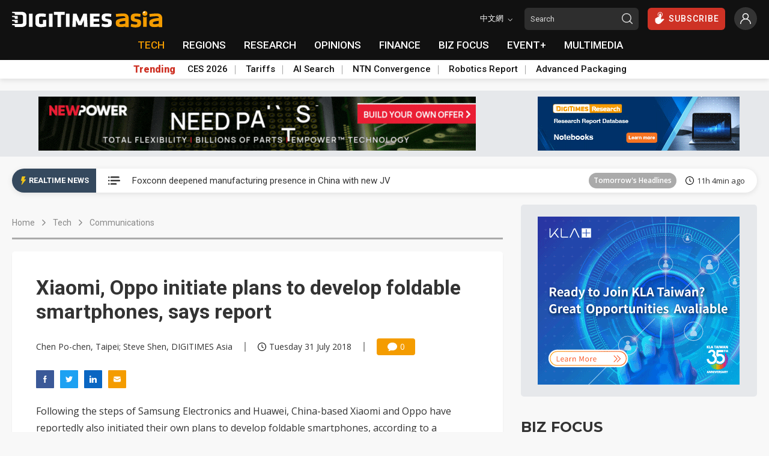

--- FILE ---
content_type: text/css
request_url: https://www.digitimes.com/script/site.v1.css?cb=3&v=2023080701
body_size: 8179
content:
@charset "UTF-8";
/*style css*/
:root {
  --frame-shadow: 0 3px 2px rgba(0, 0, 0, 0.1);
  --photo-shadow: 0 3px 6px rgba(0,0,0,.16);
  --border-radius: 5px;
}

body, html {
  height: 100%;
}

body {
  margin: 0px;
  font-family: "Roboto", sans-serif;
  font-weight: 400;
  background: #f8f8f8;
  color: #333333;
  padding-top: 50px;
  /**03/11/21 Update for overwrite boostrap*/
  line-height: inherit;
}
@media screen and (min-width: 992px) {
  body {
    padding-top: 0px;
  }
  body.ontop {
    margin-top: 50px;
  }
}
body.m-menu-noscroll {
  overflow: hidden;
}
@media screen and (min-width: 768px) {
  body.m-menu-noscroll {
    overflow: auto;
  }
}

a {
  text-decoration: none;
  color: #333333;
}
a.underline {
  text-decoration: underline;
}
a.underline:hover {
  text-decoration: underline;
}
a:hover {
  /**03/11/21 Update for overwrite boostrap*/
  color: inherit;
  text-decoration: none;
}

label {
  /**03/11/21 Update for overwrite boostrap*/
  margin-bottom: 0px;
}

ul {
  list-style: none;
  padding: 0px;
  margin: 0px;
}

menu {
  list-style: none;
  padding: 0px;
  margin: 0px;
}

button {
  padding: 0px;
}

.my-menu {
  position: relative;
  cursor: pointer;
  min-height: 25px;
}
.my-menu .text {
  font-family: "Open Sans", sans-serif;
  font-weight: 400;
  font-size: 13px;
  display: flex;
  align-items: center;
  position: relative;
  padding-right: 15px;
  white-space: nowrap;
}
.my-menu .text:after {
  content: "⌵";
  font-size: 14px;
  position: absolute;
  right: 0px;
  top: 50%;
  transform: translateY(calc(-50% - 1.5px));
}
.my-menu .menu-frame {
  display: none;
  position: absolute;
  z-index: 11;
  left: 0px;
  top: 100%;
  background-color: #ffffff;
  min-width: 112px;
  overflow: auto;
  -webkit-overflow-scrolling: touch;
  max-height: 300px;
  border-radius: 4px;
  box-shadow: 0 2px 4px -1px rgba(0, 0, 0, 0.2), 0 4px 5px 0 rgba(0, 0, 0, 0.14), 0 1px 10px 0 rgba(0, 0, 0, 0.12);
  padding: 5px 0px;
}
.my-menu .menu-frame .menu-item {
  -webkit-user-select: none;
          user-select: none;
  cursor: pointer;
  white-space: nowrap;
  overflow: hidden;
  height: 36px;
  line-height: 36px;
  color: rgba(0, 0, 0, 0.87);
  padding: 0 16px;
  font-family: "Open Sans", sans-serif;
  font-size: 14px;
  font-weight: 400;
}
.my-menu .menu-frame .menu-item a {
  display: inline-block;
  width: 100%;
}
.my-menu .menu-frame .menu-item:hover {
  background-color: #f0f0f0;
}

.download_btn {
   position:fixed;
   bottom:70px;
   right:20px;
   width:100px;
   margin:10px;
}
@media screen and (max-width: 500px) {
   .download_btn {
      width:80px;
   }
}

.my-container {
  max-width: 500px;
  width: 100%;
  margin-right: auto;
  margin-left: auto;
  position: relative;
  padding: 0px 20px;
}
@media screen and (min-width: 768px) {
  .my-container {
    max-width: 1280px;
  }
}

.col-left {
  flex: 0 0 100%;
  max-width: 100%;
}
@media screen and (min-width: 992px) {
  .col-left {
    flex: 0 0 calc(100% - 366px);
    max-width: calc(100% - 366px);
  }
}

.col-right {
  flex: 0 0 100%;
  max-width: 100%;
}
@media screen and (min-width: 992px) {
  .col-right {
    flex: 0 0 366px;
    max-width: 366px;
  }
}
.subject-title {
  width: 100%;
  height: 50px;
  margin-top: 25px;
  margin-bottom: 20px;
  position: relative;
  box-sizing: content-box;
  display: flex;
  align-items: center;
  justify-content: space-between;
}
.subject-title:before {
  content: "";
  width: 100%;
  height: 3px;
  background-color: #aaaaaa;
  position: absolute;
  bottom: 0px;
  left: 0px;
  border-radius: 10px;
}
.subject-title .text {
  position: relative;
  font-family: "Montserrat", sans-serif;
  font-weight: 700;
  font-size: 20px;
  display: inline-flex;
  align-items: center;
  height: 100%;
  transition: color 0.1s ease-in-out;
  cursor: default;
}
.subject-title .text:before {
  content: "";
  width: 100%;
  height: 3px;
  background-color: #F49C00;
  position: absolute;
  bottom: 0px;
  left: 0px;
  border-radius: 10px;
}
.subject-title .text.small {
  font-size: 18px;
}
.subject-title .text[href]:hover {
  cursor: pointer;
  color: #F49C00;
}
.subject-title .text.border-grey {
  border-bottom: 3px solid #555;
}
@media screen and (min-width: 768px) {
  .subject-title .text {
    font-size: 22px;
  }
}
@media screen and (min-width: 992px) {
  .subject-title .text {
    font-size: 24px;
  }
}

.breadcrumbs {
  display: flex;
  align-items: center;
  height: 50px;
  padding: 10px 0px;
  margin-top: 25px;
}
.breadcrumbs.dash {
  height: 53px;
  margin-bottom: 20px;
  border-bottom: 3px solid #aaa;
}
.breadcrumbs .link {
  font-size: 14px;
  color: #888888;
  transition: color 0.3s ease-in-out;
}
.breadcrumbs .link:hover {
  color: #333333;
}
.breadcrumbs .link.current {
  pointer-events: none;
}
.breadcrumbs .icon {
  width: 10px;
  height: 10px;
  margin: 0px 10px;
}

.label {
  font-family: "Open Sans", sans-serif;
  font-weight: 600;
  background-color: #F49C00;
  font-size: 12px;
  color: #ffffff;
  padding: 3px 8px;
  border-radius: 3px;
  display: inline-block;
  white-space: nowrap;
  box-sizing: content-box;
}
.label.grey {
  background-color: #aaaaaa;
}

.date {
  font-family: "Open Sans", sans-serif;
  font-weight: 400;
  font-size: 14px;
  white-space: nowrap;
  display: flex;
  align-items: center;
}
.date .icon {
  width: 14px;
  height: 14px;
  margin-right: 5px;
}

.square-ad {
  margin-top: 20px;
  text-align: center;
  background-color: #E6E8EB;
  padding: 20px 0px;
  border-radius: var(--border-radius);
}

.my-checkbox {
  display: inline-flex;
  align-items: center;
  position: relative;
  cursor: pointer;
  padding-left: 28px;
  height: 18px;
  -webkit-user-select: none;
  user-select: none;
}
.my-checkbox input {
  opacity: 0;
  width: 0;
  height: 0;
}
.my-checkbox input:checked ~ .checkmark:before {
  background-color: #F49C00;
  background-image: url("data:image/svg+xml,%3Csvg xmlns='http://www.w3.org/2000/svg' viewBox='0 0 405.272 405.272' fill='white'%3E%3Cpath d='M393.401 124.425L179.603 338.208c-15.832 15.835-41.514 15.835-57.361 0L11.878 227.836c-15.838-15.835-15.838-41.52 0-57.358 15.841-15.841 41.521-15.841 57.355-.006l81.698 81.699L336.037 67.064c15.841-15.841 41.523-15.829 57.358 0 15.835 15.838 15.835 41.514.006 57.361z'%3E%3C/path%3E%3C/svg%3E");
  background-repeat: no-repeat;
  background-size: 12px 12px;
  background-position: center;
}
.my-checkbox .checkmark:before {
  content: "";
  position: absolute;
  left: 0px;
  top: 0px;
  display: inline-flex;
  align-items: center;
  justify-content: center;
  width: 18px;
  height: 18px;
  font-size: 14px;
  color: #ffffff;
  border-radius: 3px;
  background-color: #dddddd;
}
.my-checkbox .checkmark:hover:before {
  background-color: #cccccc;
}

.my-input {
  position: relative;
  height: 45px;
}
.my-input .icon {
  position: absolute;
  left: 0px;
  bottom: 8px;
  width: 16px;
  height: 16px;
  margin-right: 5px;
}
.my-input .icon + input {
  margin-left: 25px;
}
.my-input .icon ~ .input-label {
  left: 25px;
}
.my-input .input-label {
  z-index: 1;
  position: absolute;
  left: 0px;
  top: calc(100% - 22px - 6px);
  font-size: 16px;
  color: #888;
  display: inline-flex;
  align-items: center;
}
.my-input input {
  z-index: 2;
  position: absolute;
  width: 100%;
  margin-bottom: 4px;
  bottom: 0;
  left: 0px;
  color: #333333;
  border: none;
  outline: none;
  transition: border 0.1s;
  background-color: transparent;
}
.my-input input.hasDefault + .input-label {
  animation-name: small;
  animation-duration: 0s;
  animation-fill-mode: forwards;
  animation-timing-function: cubic-bezier(0.25, 0.8, 0.25, 1);
  transform-origin: 0px 0px;
}
.my-input input.hasvalue + .input-label {
  animation-name: small;
  animation-duration: 0.3s;
  animation-fill-mode: forwards;
  animation-timing-function: cubic-bezier(0.25, 0.8, 0.25, 1);
  transform-origin: 0px 0px;
}
.my-input input.novalue + .input-label {
  animation-name: large;
  animation-duration: 0.3s;
  animation-fill-mode: forwards;
  animation-timing-function: cubic-bezier(0.25, 0.8, 0.25, 1);
  transform-origin: 0px 0px;
}
.my-input input:focus + .input-label {
  animation-name: small;
  animation-duration: 0.3s;
  animation-fill-mode: forwards;
  animation-timing-function: cubic-bezier(0.25, 0.8, 0.25, 1);
  transform-origin: 0px 0px;
}
.my-input input:focus::placeholder {
  color: #888888;
}
.my-input input::placeholder {
  color: transparent;
}
.my-input input:-ms-input-placeholder {
  color: transparent;
}
.my-input input:-webkit-autofill {
  -webkit-box-shadow: 0 0 0 30px white inset !important;
}
.my-input:before {
  content: "";
  position: absolute;
  width: 100%;
  height: 1px;
  background: #c8c8c8;
  bottom: 0px;
}
.my-input:after {
  content: "";
  position: absolute;
  width: 50%;
  height: 2px;
  left: 50%;
  transform: translateX(-50%);
  background: transparent;
  transition: width 0.3s cubic-bezier(0.25, 0.8, 0.25, 1);
  bottom: -1px;
}
.my-input.focus:after {
  background: #F49C00;
  width: 100%;
}
@keyframes small {
  to {
    transform: scale(0.75);
    top: 0px;
    color: #F49C00;
  }
}
@keyframes large {
  from {
    transform: scale(0.75);
    top: 0px;
    color: #F49C00;
  }
  to {
    transform: scale(1);
    top: calc(100% - 22px - 6px);
    color: #888888;
  }
}

.my-button {
  font-family: "Open Sans", sans-serif;
  font-weight: 600;
  color: rgba(0, 0, 0, 0.87);
  background-color: #fff;
  box-sizing: border-box;
  position: relative;
  -webkit-user-select: none;
          user-select: none;
  cursor: pointer;
  outline: none;
  border: none;
  -webkit-tap-highlight-color: transparent;
  display: inline-flex;
  align-items: center;
  justify-content: center;
  white-space: nowrap;
  text-decoration: none;
  vertical-align: baseline;
  text-align: center;
  margin: 0;
  min-width: 64px;
  height: 36px;
  padding: 0 16px;
  border-radius: 4px;
  transform: translate3d(0, 0, 0);
  transition: background 400ms cubic-bezier(0.25, 0.8, 0.25, 1), box-shadow 280ms cubic-bezier(0.4, 0, 0.2, 1);
  box-shadow: 0 3px 1px -2px rgba(0, 0, 0, 0.2), 0 2px 2px 0 rgba(0, 0, 0, 0.14), 0 1px 5px 0 rgba(0, 0, 0, 0.12);
}
.my-button:active {
  outline: none;
  box-shadow: 0 5px 5px -3px rgba(0, 0, 0, 0.2), 0 8px 10px 1px rgba(0, 0, 0, 0.14), 0 3px 14px 2px rgba(0, 0, 0, 0.12);
}
.my-button:focus {
  outline: none;
}
.my-button.round {
  border-radius: 100px;
}
.my-button.black {
  background-color: #222;
  color: #ffffff;
}
.my-button.digi-color {
  background-color: #F49C00;
  color: #ffffff;
}

.mt-0 {
  margin-top: 0px;
}

.mt-15 {
  margin-top: 15px;
}

::selection {
  background: #F49C00;
  color: #ffffff;
}

/*news-layout css*/
/** 
	* .topic-frame
	* 03/12/21 Update 
	* add class name => class-1
**/
.topic-frame {
  box-shadow: var(--photo-shadow);
  background-repeat: no-repeat;
  background-size: 100%;
  background-position: center;
  height: 0px;
  width: 100%;
  padding-bottom: 66.66%;
  display: flex;
  justify-content: center;
  position: relative;
  transition: background-size 800ms cubic-bezier(0.25, 0.8, 0.25, 1);
  border-radius: var(--border-radius);
}
.topic-frame:after {
  position: absolute;
  background: rgba(0, 0, 0, 0.5);
  content: "";
  height: 100%;
  top: 0;
  left: 0;
  width: 100%;
  z-index: 1;
  border-radius: var(--border-radius);
}
.topic-frame.mb-20 {
  margin-bottom: 20px;
}
.topic-frame.mb-30 {
  margin-bottom: 30px;
}
.topic-frame:hover {
  background-size: 110%;
}
.topic-frame.class-1:after {
  position: absolute;
  background: rgba(0, 0, 0, 0.45);
  content: "";
  height: 100%;
  top: 0;
  left: 0;
  width: 100%;
  z-index: 1;
  border-radius: var(--border-radius);
}
.topic-frame.class-1 .title {
  font-size: 16px;
  color: inherit;
  background-color: #ffffff;
  border-radius: 3px;
  padding: 4px 8px;
}
.topic-frame .title {
  position: absolute;
  top: 50%;
  transform: translateY(-50%);
  z-index: 2;
  font-size: 18px;
  line-height: 1.4;
  text-align: center;
  font-weight: 500;
  color: #ffffff;
  overflow: hidden;
  text-overflow: ellipsis;
  display: -webkit-inline-box;
  -webkit-line-clamp: 3;
  -webkit-box-orient: vertical;
  transition: color 400ms cubic-bezier(0.25, 0.8, 0.25, 1);
  word-wrap: break-word;
  max-width: calc(100% - 40px);
}
.topic-frame .title:hover {
  color: #F49C00;
}

.text-news {
  display: block;
  box-shadow: var(--frame-shadow);
  width: 100%;
  background-color: #ffffff;
  border-radius: var(--border-radius);
  padding: 15px;
  transition: box-shadow 200ms cubic-bezier(0.25, 0.8, 0.25, 1);
  margin-bottom: 20px;
}
.text-news:hover {
  box-shadow: var(--photo-shadow);
}
.text-news .title {
  width: 100%;
  font-size: 17px;
  line-height: 1.4;
  font-weight: 500;
  display: block;
}
.text-news .title:hover {
  color: #e59200;
}
.text-news .date {
  margin-top: 10px;
}

.more-news {
  width: 100%;
  background-color: #ffffff;
  padding: 15px;
  border-radius: var(--border-radius);
  box-shadow: var(--frame-shadow);
  margin-bottom: 25px;
}
.more-news .top {
  display: flex;
  justify-content: space-between;
  height: 90px;
}
@media screen and (min-width: 768px) {
  .more-news .top {
    height: 110px;
  }
}
.more-news .top .photo {
  display: block;
  width: 70px;
  min-width: 70px;
  height: 70px;
  border-radius: var(--border-radius);
  background-repeat: no-repeat;
  background-size: cover;
  background-position: center;
}
@media screen and (min-width: 768px) {
  .more-news .top .photo {
    width: 100px;
    min-width: 100px;
    height: 100px;
  }
}
.more-news .top .wrapper {
  width: 100%;
  padding-right: 15px;
  height: 100%;
  position: relative;
}
.more-news .top .title {
  margin-top: 5px;
  width: 100%;
  font-size: 16px;
  line-height: 1.4;
  font-weight: 600;
  overflow: hidden;
  text-overflow: ellipsis;
  display: -webkit-box;
  -webkit-line-clamp: 2;
  -webkit-box-orient: vertical;
}
@media screen and (min-width: 768px) {
  .more-news .top .title {
    font-size: 18px;
  }
}
.more-news .top .title:hover {
  color: #F49C00;
}
.more-news .top .date {
  margin-top: 10px;
}
.more-news .abstract {
  font-size: 14px;
  font-family: "Open Sans", sans-serif;
  font-weight: 400;
  margin-top: 15px;
  line-height: 1.4;
  color: #666666;
  overflow: hidden;
  text-overflow: ellipsis;
  display: -webkit-box;
  -webkit-line-clamp: 2;
  -webkit-box-orient: vertical;
}
@media screen and (min-width: 768px) {
  .more-news .abstract {
    font-size: 16px;
  }
}

.range-news {
  box-shadow: var(--frame-shadow);
  width: 100%;
  background-color: #ffffff;
  border-radius: var(--border-radius);
  padding: 20px;
}
.range-news ul {
  counter-reset: number;
}
.range-news ul .item {
  display: flex;
  align-items: flex-start;
  margin-bottom: 15px;
}
.range-news ul .item .link {
  display: inline-block;
  font-size: 16px;
  line-height: 1.4;
  margin-top: -1px;
}
.range-news ul .item::before {
  counter-increment: number;
  content: counter(number);
  background-color: #222222;
  color: #ffffff;
  border-radius: 100%;
  display: inline-flex;
  justify-content: center;
  min-width: 20px;
  width: 20px;
  height: 20px;
  font-size: 14px;
  line-height: 21px;
  margin-right: 10px;
}
.range-news ul .item:last-child {
  margin-bottom: 0px;
}
.range-news ul .item:hover .link {
  color: #F49C00;
}
.range-news ul .item:hover::before {
  background-color: #F49C00;
}

/**
	* .related-news-frame
	* 03/12/21
	* Add
*/
.related-news-frame .list {
  border-bottom: 1px solid #e8e8e8;
  padding-top: 15px;
  padding-bottom: 15px;
}
.related-news-frame .list:first-child {
  padding-top: 0px;
}
.related-news-frame .list:last-child {
  border-bottom: none;
  padding-bottom: 0px;
}
.related-news-frame .list .title {
  display: block;
  width: 100%;
  font-size: 17px;
  line-height: 1.4;
  font-weight: 500;
}
.related-news-frame .list .title:hover {
  color: #e59200;
}
.related-news-frame .list .bottom {
  display: flex;
  align-items: center;
  margin-top: 10px;
}
.related-news-frame .list .bottom .label {
  margin-right: 15px;
}

.display-1 {
  margin-top: 20px;
  background-color: #ffffff;
  border-radius: var(--border-radius);
  box-shadow: var(--frame-shadow);
}
.display-1 .main-photo {
  background-repeat: no-repeat;
  background-size: 100%;
  background-position: center;
  width: 100%;
  height: 0;
  padding-bottom: 66.66%;
  display: block;
  border-top-right-radius: var(--border-radius);
  border-top-left-radius: var(--border-radius);
  position: relative;
  transition: background-size 800ms cubic-bezier(0.25, 0.8, 0.25, 1);
}
.display-1 .main-photo:after {
  position: absolute;
  background-image: linear-gradient(transparent, #111), linear-gradient(transparent, #111);
  content: "";
  height: 70%;
  bottom: 0;
  left: 0;
  right: 0;
  width: 100%;
  z-index: 1;
  opacity: 0.8;
}
.display-1 .main-photo:hover {
  background-size: 105%;
}
.display-1 .main-photo .title-frame {
  padding: 0px 20px;
  position: absolute;
  z-index: 2;
  bottom: 20px;
}
@media screen and (min-width: 992px) {
  .display-1 .main-photo .title-frame {
    bottom: 30px;
  }
}
.display-1 .main-photo .title-frame .date {
  color: #ffffff;
  margin-bottom: 8px;
  margin-top: 12px;
}
.display-1 .main-photo .title-frame .title {
  font-size: 20px;
  font-weight: 500;
  line-height: 1.4;
  color: #ffffff;
  overflow: hidden;
  text-overflow: ellipsis;
  display: -webkit-box;
  -webkit-line-clamp: 2;
  -webkit-box-orient: vertical;
}
@media screen and (min-width: 992px) {
  .display-1 .main-photo .title-frame .title {
    font-size: 24px;
  }
}
.display-1 .main-photo .title-frame .title:hover {
  color: #F49C00;
}
.display-1 .related-frame {
  padding: 0px 20px;
}
.display-1 .related-frame .item-frame {
  display: block;
  width: 100%;
  padding: 20px 0px;
  border-bottom: 1px solid #e8e8e8;
}
.display-1 .related-frame .item-frame:last-child {
  border-bottom: none;
}
.display-1 .related-frame .item-frame:hover .title {
  color: #F49C00;
}
.display-1 .related-frame .item-frame .title {
  width: 100%;
  font-size: 17px;
  font-weight: 500;
  line-height: 1.4;
  margin-top: 10px;
  display: block;
}

.display-2 .main-photo {
  box-shadow: var(--photo-shadow);
  background-repeat: no-repeat;
  background-size: auto 100%;
  background-position: center;
  height: 0px;
  padding-bottom: 66.66%;
  display: block;
  border-radius: var(--border-radius);
  position: relative;
  margin-bottom: 20px;
  transition: background-size 800ms cubic-bezier(0.25, 0.8, 0.25, 1);
}
@media screen and (min-width: 992px) {
  .display-2 .main-photo {
    height: 300px;
    padding-bottom: 0%;
  }
}
.display-2 .main-photo:hover {
  background-size: auto 108%;
}
.display-2 .main-photo:after {
  position: absolute;
  background-image: linear-gradient(transparent, #111), linear-gradient(transparent, #111);
  content: "";
  height: 70%;
  bottom: 0;
  left: 0;
  right: 0;
  width: 100%;
  z-index: 1;
  opacity: 0.8;
  border-bottom-left-radius: var(--border-radius);
  border-bottom-right-radius: var(--border-radius);
}
.display-2 .main-photo .title-frame {
  padding: 0px 20px;
  position: absolute;
  z-index: 2;
  bottom: 20px;
}
.display-2 .main-photo .title-frame .date {
  color: #ffffff;
  font-size: 13px;
  margin-bottom: 8px;
  margin-top: 12px;
}
.display-2 .main-photo .title-frame .title {
  font-size: 20px;
  font-weight: 500;
  line-height: 1.4;
  color: #ffffff;
  overflow: hidden;
  text-overflow: ellipsis;
  display: -webkit-box;
  -webkit-line-clamp: 3;
  -webkit-box-orient: vertical;
}
.display-2 .main-photo .title-frame .title:hover {
  color: #F49C00;
}
.display-2 .item-frame {
  display: block;
  border-bottom: 1px solid #aaa;
  padding: 15px 0px;
}
.display-2 .item-frame:first-child {
  padding-top: 0px;
}
.display-2 .item-frame:last-child {
  border-bottom: none;
}
.display-2 .item-frame:hover .title {
  color: #F49C00;
}
.display-2 .item-frame .title {
  font-size: 15px;
  line-height: 1.4;
  font-weight: 500;
  overflow: hidden;
  text-overflow: ellipsis;
  display: -webkit-box;
  -webkit-line-clamp: 3;
  -webkit-box-orient: vertical;
}
.display-2 .item-frame .date {
  font-size: 12px;
  margin-top: 10px;
}
.display-2 .item-frame .date .icon {
  width: 12px;
  height: 12px;
  margin-right: 4px;
}

.display-3-frame {
  display: block;
  box-shadow: var(--frame-shadow);
  border-radius: var(--border-radius);
  width: 100%;
  background-color: #ffffff;
  padding-bottom: 20px;
  transition: box-shadow 200ms cubic-bezier(0.25, 0.8, 0.25, 1);
}
.display-3-frame:hover {
  box-shadow: var(--photo-shadow);
}
.display-3-frame.pb-10 {
  padding-bottom: 10px;
}
.display-3-frame.mb-20 {
  margin-bottom: 20px;
}
.display-3-frame.mb-30 {
  margin-bottom: 30px;
}
.display-3-frame.heavy .date {
  margin-top: 15px;
  font-size: 14px;
}
.display-3-frame.heavy .date .icon {
  width: 15px;
  height: 15px;
  margin-right: 5px;
}
.display-3-frame.heavy .title {
  font-size: 24px;
  padding: 0px 20px;
  min-height: 0px;
  height: auto;
  display: block;
}
.display-3-frame.heavy .title:hover {
  color: #e59200;
}
.display-3-frame.heavy .abstract {
  height: auto;
  min-height: 0px;
}
.display-3-frame .photo {
  width: 100%;
  border-top-right-radius: var(--border-radius);
  border-top-left-radius: var(--border-radius);
  display: inherit;
}
.display-3-frame .date {
  font-size: 13px;
  margin-top: 14px;
  padding: 0px 20px;
}
.display-3-frame .date .icon {
  margin-right: 4px;
}
.display-3-frame .title {
  font-size: 18px;
  line-height: 1.4;
  font-weight: 600;
  margin-top: 10px;
  padding: 0px 20px;
  transition: color 200ms cubic-bezier(0.25, 0.8, 0.25, 1);
  display: block;
}
@media screen and (min-width: 768px) {
  .display-3-frame .title {
    overflow: hidden;
    text-overflow: ellipsis;
    display: -webkit-box;
    -webkit-line-clamp: 2;
    -webkit-box-orient: vertical;
    min-height: 52px;
    height: 52px;
  }
}
@media screen and (min-width: 992px) {
  .display-3-frame .title {
    font-size: 17px;
    min-height: 48px;
    height: 48px;
  }
}
@media screen and (min-width: 1200px) {
  .display-3-frame .title {
    font-size: 18px;
    min-height: 52px;
    height: 52px;
  }
}
.display-3-frame .title.small {
  font-size: 15px;
  min-height: 0px;
  height: auto;
  padding: 0px 15px;
}
.display-3-frame .title:hover {
  color: #e59200;
}
.display-3-frame .abstract {
  font-family: "Open Sans", sans-serif;
  font-weight: 400;
  font-size: 14px;
  line-height: 21px;
  margin-top: 10px;
  color: #888888;
  border-left: 3px solid #ccc;
  padding-left: 8px;
  margin-left: 20px;
  padding-right: 20px;
  overflow: hidden;
  text-overflow: ellipsis;
  display: -webkit-box;
  -webkit-line-clamp: 3;
  -webkit-box-orient: vertical;
}
@media screen and (min-width: 768px) {
  .display-3-frame .abstract {
    min-height: 60px;
    height: 60px;
  }
}
.display-3-frame .abstract.small {
  margin-left: 15px;
  padding-right: 15px;
}

.display-4 {
  box-shadow: var(--photo-shadow);
  border-radius: var(--border-radius);
  background-repeat: no-repeat;
  background-size: 100%;
  background-position: center;
  width: 100%;
  height: 0;
  padding-bottom: 66.66%;
  display: block;
  position: relative;
  transition: background-size 800ms cubic-bezier(0.25, 0.8, 0.25, 1);
}
.display-4:after {
  position: absolute;
  background: linear-gradient(to top, rgba(0, 0, 0, 0.75) 0%, transparent 100%);
  content: "";
  height: 70%;
  bottom: 0;
  left: 0;
  right: 0;
  width: 100%;
  z-index: 1;
  border-bottom-left-radius: var(--border-radius);
  border-bottom-right-radius: var(--border-radius);
}
.display-4:hover {
  background-size: 110%;
}
.display-4 .label {
  position: absolute;
  top: 15px;
  left: 15px;
  padding: 4px 9px;
}
@media screen and (min-width: 768px) {
  .display-4 .label {
    padding: 2px 8px;
    top: 10px;
    left: 10px;
  }
}
.display-4 .title-frame {
  padding: 0px 15px;
  position: absolute;
  z-index: 2;
  bottom: 15px;
}
@media screen and (min-width: 768px) {
  .display-4 .title-frame {
    padding: 0px 10px;
    bottom: 10px;
  }
}
.display-4 .title-frame .date {
  color: #ffffff;
  font-size: 13px;
  margin-bottom: 3px;
}
.display-4 .title-frame .title {
  font-size: 18px;
  font-weight: 500;
  line-height: 1.4;
  color: #ffffff;
  overflow: hidden;
  text-overflow: ellipsis;
  display: -webkit-box;
  -webkit-line-clamp: 2;
  -webkit-box-orient: vertical;
}
@media screen and (min-width: 768px) {
  .display-4 .title-frame .title {
    font-size: 16px;
  }
}
.display-4 .title-frame .title:hover {
  color: #F49C00;
}

/**
	* .display-5
	* 03/12/21
	* Add
*/
.display-5 {
  width: 100%;
  background-color: #ffffff;
  border-radius: var(--border-radius);
  box-shadow: var(--frame-shadow);
  margin-bottom: 20px;
}
@media screen and (min-width: 768px) {
  .display-5 {
    display: flex;
    align-items: center;
    height: calc(300px * 2 / 3);
  }
}
@media screen and (min-width: 992px) {
  .display-5 {
    height: calc(250px * 2 / 3);
  }
}
@media screen and (min-width: 1200px) {
  .display-5 {
    height: calc(300px * 2 / 3);
  }
}
.display-5:hover {
  box-shadow: var(--photo-shadow);
}
.display-5 .photo {
  display: block;
  background-repeat: no-repeat;
  background-size: cover;
  background-position: center;
  border-top-left-radius: var(--border-radius);
  border-top-right-radius: var(--border-radius);
  height: 0px;
  padding-bottom: 66.66%;
}
@media screen and (min-width: 768px) {
  .display-5 .photo {
    border-top-right-radius: 0px;
    border-bottom-left-radius: var(--border-radius);
    height: 100%;
    padding-bottom: 0px;
    width: 300px;
    min-width: 300px;
  }
}
@media screen and (min-width: 992px) {
  .display-5 .photo {
    width: 250px;
    min-width: 250px;
  }
}
@media screen and (min-width: 1200px) {
  .display-5 .photo {
    width: 300px;
    min-width: 300px;
  }
}
.display-5 .right {
  padding: 20px 20px;
  height: 100%;
}
.display-5 .right .title {
  display: block;
  margin-top: 10px;
  width: 100%;
  font-size: 18px;
  line-height: 1.4;
  font-weight: 500;
}
@media screen and (min-width: 768px) {
  .display-5 .right .title {
    font-size: 18px;
    overflow: hidden;
    text-overflow: ellipsis;
    display: -webkit-box;
    -webkit-line-clamp: 3;
    -webkit-box-orient: vertical;
  }
}
@media screen and (min-width: 992px) {
  .display-5 .right .title {
    -webkit-line-clamp: 2;
  }
}
@media screen and (min-width: 1200px) {
  .display-5 .right .title {
    -webkit-line-clamp: 3;
  }
}
.display-5 .right .title:hover {
  color: #F49C00;
}
.display-5 .right .abstract {
  font-family: "Open Sans", sans-serif;
  font-weight: 400;
  font-size: 14px;
  line-height: 21px;
  margin-top: 10px;
  color: #888888;
  border-left: 3px solid #ccc;
  padding-left: 8px;
  overflow: hidden;
  text-overflow: ellipsis;
  display: -webkit-box;
  -webkit-line-clamp: 3;
  -webkit-box-orient: vertical;
}
@media screen and (min-width: 768px) {
  .display-5 .right .abstract {
    -webkit-line-clamp: 3;
  }
}
@media screen and (min-width: 992px) {
  .display-5 .right .abstract {
    -webkit-line-clamp: 2;
  }
}
@media screen and (min-width: 1200px) {
  .display-5 .right .abstract {
    -webkit-line-clamp: 3;
  }
}

/*header css*/
.gotop {
  width: 30px;
  height: 30px;
  position: fixed;
  z-index: 10;
  bottom: -40px;
  right: 20px;
  border-radius: 100%;
  background-color: rgba(244, 156, 0, 0.7);
  transition: all 400ms cubic-bezier(0.25, 0.8, 0.25, 1);
  display: flex;
  align-items: center;
  justify-content: center;
  cursor: pointer;
  transform: scale(1.2);
}
.gotop:hover {
  transform: scale(1.2);
  background-color: rgba(244, 156, 0, 0.9);
}
@media screen and (min-width: 768px) {
  .gotop {
    transform: scale(1);
  }
}
.gotop.show {
  bottom: 20px;
}
.gotop .icon {
  width: 15px;
  height: 15px;
  transform: rotate(270deg);
}

.header .subscribe {
  display: flex;
  align-items: center;
  margin-left: 15px;
  color: #ffffff;
  background-color: #CE3225;
  font-size: 14px;
  line-height: 14px;
  font-weight: 500;
  padding: 0px 10px;
  height: 100%;
  letter-spacing: 1px;
}
.header .subscribe svg {
  width: 20px;
  height: 20px;
  margin-top: -3px;
  margin-right: 5px;
  fill: #ffffff;
}
.header .profile {
  margin-left: 15px;
  min-width: 38px;
  width: 38px;
  height: 38px;
  display: flex;
  align-items: center;
  justify-content: center;
  background-color: rgba(255, 255, 255, 0.15);
  transition: background-color 100ms cubic-bezier(0.25, 0.8, 0.25, 1);
  border-radius: 100%;
}
.header .profile:hover {
  background-color: rgba(255, 255, 255, 0.22);
}
.header .profile svg {
  width: 18px;
  height: 18px;
  fill: #ffffff;
}
.header .profile .menu-frame {
  left: auto;
  right: -15px;
}
.header .sub-header {
  background-color: #111111;
  width: 100%;
  display: none;
}
@media screen and (min-width: 992px) {
  .header .sub-header {
    display: block;
  }
}
.header .sub-header .sub-header-wrapper {
  display: flex;
  align-items: flex-end;
  justify-content: space-between;
  height: 50px;
}
.header .sub-header .sub-header-wrapper .brand-logo svg {
  width: 250px;
  height: 28px;
}
.header .sub-header .sub-header-wrapper section {
  display: flex;
  align-items: center;
}
.header .sub-header .sub-header-wrapper section:nth-child(2) {
  justify-content: flex-end;
}
@media screen and (min-width: 992px) {
  .header .sub-header .sub-header-wrapper .search-input {
    width: 160px;
  }
}
@media screen and (min-width: 1200px) {
  .header .sub-header .sub-header-wrapper .search-input {
    width: 190px;
  }
}
.header .sub-header .sub-header-wrapper .subscribe {
  padding: 10px;
  border-radius: 6px;
}
.header .sub-header .sub-header-wrapper .data-frame {
  display: flex;
  align-items: center;
  margin-right: 20px;
  color: #ffffff;
  white-space: nowrap;
}
.header .sub-header .sub-header-wrapper .data-frame.tw .text {
  font-family: "微軟正黑體", sans-serif;
}
.header .sub-header .sub-header-wrapper .data-frame.tw .menu-frame .menu-item {
  font-family: "微軟正黑體", sans-serif;
}
.header .sub-header .sub-header-wrapper .data-frame .icon {
  width: 14px;
  height: 14px;
  margin-right: 5px;
  fill: #ffffff;
}
.header .sub-header .sub-header-wrapper .data-frame .info {
  font-family: "Open Sans", sans-serif;
  font-weight: 400;
  font-size: 13px;
}
.header .main-header {
  background-color: #111111;
  width: 100%;
  display: none;
}
@media screen and (min-width: 992px) {
  .header .main-header {
    display: block;
  }
}
.header .main-header.ontop {
  position: fixed;
  width: 100%;
  top: 0px;
  left: 0px;
  z-index: 10;
  box-shadow: 0px 3px 6px rgba(0, 0, 0, 0.16);
}
.header .main-header.ontop + .trending-frame {
  display: none;
}
.header .main-header.ontop .main-header-wrapper {
  justify-content: flex-start;
}
.header .main-header.ontop .main-header-wrapper .brand-logo {
  margin-right: 30px;
}
@media screen and (min-width: 1200px) {
  .header .main-header.ontop .main-header-wrapper .brand-logo {
    display: block;
  }
}
@media screen and (min-width: 992px) {
  .header .main-header.ontop .main-header-wrapper .brand-logo svg {
    width: 180px;
    height: 20px;
  }
}
@media screen and (min-width: 1200px) {
  .header .main-header.ontop .main-header-wrapper .brand-logo svg {
    width: 180px;
    height: 20px;
  }
}
.header .main-header.ontop .main-header-wrapper section {
  display: flex;
}
.header .main-header.ontop .main-header-wrapper section .subscribe {
  margin-left: 0px;
}
.header .main-header .main-header-wrapper {
  display: flex;
  align-items: center;
  justify-content: center;
  height: 50px;
}
.header .main-header .main-header-wrapper .brand-logo {
  display: none;
}
.header .main-header .main-header-wrapper nav.main-nav-frame > ul {
  display: flex;
  align-items: center;
}
.header .main-header .main-header-wrapper nav.main-nav-frame > ul .main-link {
  position: relative;
}
.header .main-header .main-header-wrapper nav.main-nav-frame > ul .main-link:first-child .main-title {
  padding-left: 0px;
}
.header .main-header .main-header-wrapper nav.main-nav-frame > ul .main-link:hover menu {
  visibility: visible;
  opacity: 1;
}
.header .main-header .main-header-wrapper nav.main-nav-frame > ul .main-link:hover menu.vertical {
  visibility: visible;
}
.header .main-header .main-header-wrapper nav.main-nav-frame > ul .main-link:hover menu.vertical .label {
  margin-top: 10px;
}
.header .main-header .main-header-wrapper nav.main-nav-frame > ul .main-link .main-title {
  font-size: 17px;
  font-weight: 500;
  color: #ffffff;
  text-decoration: none;
  line-height: 40px;
  padding: 0px 15px;
  display: flex;
  align-items: center;
  cursor: pointer;
  white-space: nowrap;
  transition: color 200ms cubic-bezier(0.25, 0.8, 0.25, 1);
}
.header .main-header .main-header-wrapper nav.main-nav-frame > ul .main-link .main-title:hover {
  color: #F49C00;
}
.header .main-header .main-header-wrapper nav.main-nav-frame > ul .main-link .main-title.focus {
  color: #F49C00;
}
.header .main-header .main-header-wrapper nav.main-nav-frame > ul .main-link .main-title .new-icon {
  width: 34px;
  height: 34px;
}
.header .main-header .main-header-wrapper nav.main-nav-frame > ul .main-link menu {
  visibility: hidden;
  position: absolute;
  left: 0px;
  top: 37px;
  padding: 15px 0px;
  background-color: #ffffff;
  border-radius: 8px;
  box-shadow: 0 8px 16px rgba(51, 51, 51, 0.2);
  z-index: 3;
  opacity: 0;
  transition: opacity 250ms;
}
.header .main-header .main-header-wrapper nav.main-nav-frame > ul .main-link menu .block {
  padding: 0px 15px;
  display: table;
}
.header .main-header .main-header-wrapper nav.main-nav-frame > ul .main-link menu .block-row {
  display: flex;
  margin: 0px -7.5px;
}
.header .main-header .main-header-wrapper nav.main-nav-frame > ul .main-link menu .block-row > ul {
  padding: 0px 7.5px;
}
.header .main-header .main-header-wrapper nav.main-nav-frame > ul .main-link menu label {
  font-size: 14px;
  font-weight: 800;
  color: rgba(206, 50, 37, 0.9);
  margin-bottom: 10px;
  white-space: nowrap;
}
.header .main-header .main-header-wrapper nav.main-nav-frame > ul .main-link menu .item {
  width: 100%;
  margin-bottom: 12px;
  white-space: nowrap;
}
.header .main-header .main-header-wrapper nav.main-nav-frame > ul .main-link menu .item:last-child {
  margin-bottom: 0px;
}
.header .main-header .main-header-wrapper nav.main-nav-frame > ul .main-link menu .item.home {
  display: none;
}
.header .main-header .main-header-wrapper nav.main-nav-frame > ul .main-link menu .item .link {
  display: flex;
  align-items: center;
  white-space: nowrap;
  font-size: 14px;
  font-weight: 500;
  transition: color 200ms cubic-bezier(0.25, 0.8, 0.25, 1);
}
.header .main-header .main-header-wrapper nav.main-nav-frame > ul .main-link menu .item .link:hover {
  color: #F49C00;
}
.header .main-header .main-header-wrapper nav.main-nav-frame > ul .main-link menu .item .link:hover .icon {
  fill: #F49C00;
}
.header .main-header .main-header-wrapper nav.main-nav-frame > ul .main-link menu .item .link .icon {
  transition: fill 200ms cubic-bezier(0.25, 0.8, 0.25, 1);
  min-width: 2;
  width: 12px;
  height: 12px;
  margin-right: 5px;
  margin-top: -1.5px;
  fill: #333333;
}
.header .main-header .main-header-wrapper section {
  margin-left: auto;
  height: 100%;
  display: none;
  align-items: center;
}
.header .main-header .main-header-wrapper .seperate {
  border-right: 1px solid #ffffff;
  height: 20px;
  margin-right: 15px;
  margin-bottom: 3px;
}
.header .trending-frame {
  display: none;
  align-items: center;
  justify-content: center;
  background-color: #ffffff;
  box-shadow: 0px 3px 8px rgba(10, 11, 12, 0.1);
}
@media screen and (min-width: 992px) {
  .header .trending-frame {
    display: flex;
  }
}
.header .trending-frame label {
  font-weight: 900;
  color: #CE3225;
  letter-spacing: 0px;
  margin-right: 20px;
}
.header .trending-frame .link {
  color: #111111;
  font-size: 15px;
  font-weight: 500;
  white-space: nowrap;
  padding: 7px 0px;
}
.header .trending-frame .link:hover {
  color: #CE3225;
}
.header .trending-frame .link:after {
  content: "｜";
  margin-left: 5px;
  margin-right: 10px;
  color: rgba(0, 0, 0, 0.4);
}
.header .trending-frame .link:last-child:after {
  content: "";
}
.header .mobile-header {
  background-color: #111111;
  width: 100%;
  height: 50px;
  display: flex;
  align-items: center;
  position: fixed;
  top: 0px;
  z-index: 10;
  padding: 0px 20px;
}
@media screen and (min-width: 992px) {
  .header .mobile-header {
    display: none;
  }
}
.header .mobile-header .brand-logo {
  display: inherit;
  position: absolute;
  left: 50%;
  top: 50%;
  transform: translate(-50%, -50%);
}
.header .mobile-header .brand-logo svg {
  width: 180px;
  height: 22px;
}
.header .mobile-header .action-icon {
  display: inherit;
  cursor: pointer;
}
.header .mobile-header .action-icon .icon {
  width: 22px;
  height: 22px;
  fill: #ffffff;
}
.header .mobile-header .action-icon.account {
  position: absolute;
  right: 20px;
}
.header .mobile-header .action-icon.search-btn {
  position: absolute;
  right: 55px;
}
.header .mobile-header .action-icon.close-search-btn {
  position: absolute;
  right: 55px;
  opacity: 0;
  display: none;
}
.header .mobile-header .action-icon.close-search-btn .icon {
  width: 16px;
  height: 16px;
}
.header .mobile-header .search-input-frame {
  position: absolute;
  right: 80px;
  opacity: 0;
  display: none;
  width: calc(100% - 160px);
}
.header .mobile-nav {
  position: fixed;
  top: 0px;
  width: 70%;
  left: -70%;
  height: 100%;
  background-color: #ffffff;
  z-index: 12;
}
@media screen and (min-width: 992px) {
  .header .mobile-nav {
    display: none;
  }
}
.header .mobile-nav .action-frame {
  height: 50px;
  display: flex;
  align-items: center;
  padding: 10px 20px;
  border-bottom: 1px solid #e9e9e9;
}
.header .mobile-nav .action-frame .action-icon {
  cursor: pointer;
  display: inherit;
}
.header .mobile-nav .action-frame .action-icon .icon {
  width: 20px;
  height: 20px;
}
.header .mobile-nav .action-frame .close-btn {
  margin-left: auto;
}
.header .mobile-nav .action-frame .close-btn .icon {
  width: 14px;
  height: 14px;
}
.header .mobile-nav .content-frame {
  overflow-y: auto;
  height: calc(100% - 50px);
  padding-bottom: 20px;
  /* width */
  /* Track */
  /* Handle */
  /* Handle on hover */
  /*Firefox*/
  scrollbar-color: #d0d0d0;
  scrollbar-width: thin;
}
.header .mobile-nav .content-frame::-webkit-scrollbar {
  width: 6px;
  height: 6px;
}
.header .mobile-nav .content-frame::-webkit-scrollbar-track {
  border-radius: 5px;
}
.header .mobile-nav .content-frame::-webkit-scrollbar-thumb {
  background: #d0d0d0;
  border-radius: 5px;
}
.header .mobile-nav .content-frame::-webkit-scrollbar-thumb:hover {
  background: #c0c0c0;
}
.header .mobile-nav .main-nav-frame {
  border-bottom: 1px solid #e9e9e9;
}
.header .mobile-nav .main-nav-frame .main-title {
  display: flex;
  align-items: center;
  font-size: 15px;
  font-weight: 500;
  color: #3a3a3a;
  height: 50px;
  line-height: 50px;
  padding: 0px 20px;
}
.header .mobile-nav .main-nav-frame .main-title:hover {
  color: #F49C00;
}
.header .mobile-nav .main-nav-frame .main-title.active .icon {
  animation: arrow-down 0.5s forwards;
}
.header .mobile-nav .main-nav-frame .main-title.non-active .icon {
  animation: arrow 0.5s forwards;
}
.header .mobile-nav .main-nav-frame .main-title .new-icon {
  position: relative;
  width: 34px;
  height: 34px;
}
.header .mobile-nav .main-nav-frame .main-title .icon {
  width: 12px;
  height: 12px;
  margin-left: auto;
}
@keyframes arrow-down {
  0% {
    transform: rotate(0deg);
  }
  100% {
    transform: rotate(90deg);
  }
}
@keyframes arrow {
  0% {
    transform: rotate(90deg);
  }
  100% {
    transform: rotate(0deg);
  }
}
.header .mobile-nav .main-nav-frame menu {
  padding: 0px 20px;
  max-height: 0px;
  overflow: hidden;
  background: linear-gradient(to bottom, #e8e8e8 0px, #e8e8e8 3px, #f8f8f8 3px, #f8f8f8 100%);
}
.header .mobile-nav .main-nav-frame menu .block {
  width: 100%;
  padding: 15px 0px;
  display: table;
}
.header .mobile-nav .main-nav-frame menu .block-row {
  display: flex;
  margin: 0px -7.5px;
}
.header .mobile-nav .main-nav-frame menu .block-row > ul {
  max-width: 50%;
  flex: 0 0 50%;
  padding: 0px 7.5px;
}
.header .mobile-nav .main-nav-frame menu label {
  font-size: 14px;
  font-weight: 800;
  color: rgba(206, 50, 37, 0.9);
  margin-bottom: 10px;
  white-space: nowrap;
}
.header .mobile-nav .main-nav-frame menu .item {
  width: 100%;
  margin-bottom: 12px;
  white-space: nowrap;
}
.header .mobile-nav .main-nav-frame menu .item:last-child {
  margin-bottom: 0px;
}
.header .mobile-nav .main-nav-frame menu .item.home {
  border-bottom: 1px solid #999;
  padding-bottom: 10px;
}
@media screen and (min-width: 992px) {
  .header .mobile-nav .main-nav-frame menu .item.home {
    display: none;
  }
}
.header .mobile-nav .main-nav-frame menu .item .link {
  display: flex;
  align-items: center;
  white-space: nowrap;
  font-size: 14px;
  font-weight: 500;
  transition: color 200ms cubic-bezier(0.25, 0.8, 0.25, 1);
}
.header .mobile-nav .main-nav-frame menu .item .link:hover {
  color: #F49C00;
}
.header .mobile-nav .main-nav-frame menu .item .link:hover .icon {
  fill: #F49C00;
}
.header .mobile-nav .main-nav-frame menu .item .link .icon {
  transition: fill 200ms cubic-bezier(0.25, 0.8, 0.25, 1);
  min-width: 2;
  width: 12px;
  height: 12px;
  margin-right: 5px;
  margin-top: -1.5px;
  fill: #333333;
}
.header .mobile-nav .subscribe-frame {
  border-bottom: 1px solid #e9e9e9;
  padding: 20px;
}
.header .mobile-nav .subscribe-frame .subscribe-btn {
  display: flex;
  align-items: center;
  justify-content: center;
  width: 100%;
  background-color: #CE3225;
  color: #ffffff;
  font-family: "Montserrat", sans-serif;
  font-weight: 700;
  font-size: 18px;
  border-radius: 4px;
  padding: 15px;
}
.header .mobile-nav .subscribe-frame .subscribe-btn .icon {
  width: 24px;
  height: 24px;
  margin-right: 10px;
  fill: #ffffff;
}
.header .mobile-nav .trending-frame {
  border-bottom: 1px solid #e9e9e9;
  padding: 20px 20px;
  box-shadow: none;
  display: block;
}
.header .mobile-nav .trending-frame .title {
  font-family: "Montserrat", sans-serif;
  font-weight: 700;
  font-size: 15px;
  margin-bottom: 15px;
}
.header .mobile-nav .trending-frame .link {
  display: block;
  width: 100%;
  margin-right: 0px;
  padding: 0px;
  font-size: 16px;
  font-weight: 400;
  margin-top: 20px;
  color: #3a3a3a;
}
.header .mobile-nav .trending-frame .link:hover {
  color: #CE3225;
}
.header .mobile-nav .trending-frame .link:after {
  content: "";
}
.header .mobile-nav .socail-frame {
  border-bottom: 1px solid #e9e9e9;
  padding: 20px 20px;
}
.header .mobile-nav .socail-frame .title {
  font-family: "Montserrat", sans-serif;
  font-weight: 700;
  font-size: 13px;
}
.header .mobile-nav .socail-frame .wrapper {
  display: flex;
  align-items: center;
  margin-top: 15px;
}
.header .mobile-nav .socail-frame .wrapper .icon {
  width: 30px;
  height: 30px;
  margin-right: 10px;
  border-radius: 100%;
}
.header .mobile-nav .logout-icon {
  margin-top: 20px;
  margin-left: 20px;
  cursor: pointer;
  display: flex;
  align-items: center;
  font-size: 15px;
}
.header .mobile-nav .logout-icon .icon {
  width: 18px;
  height: 18px;
  margin-right: 4px;
}
.header .header-bg {
  position: fixed;
  top: 0px;
  width: 100%;
  height: 100%;
  background-color: rgba(0, 0, 0, 0.5);
  z-index: 11;
  opacity: 0;
}
@media screen and (min-width: 992px) {
  .header .header-bg {
    display: none;
  }
}

.search-input-form {
  position: relative;
}
.search-input-form.mobile {
  width: calc(100% - 30px);
}
.search-input-form.mobile .search-input {
  width: 100%;
  background-color: #f0f0f0;
  color: #333333;
}
.search-input-form.mobile .search-input::placeholder {
  color: #999999;
}
.search-input-form.mobile .search-input:focus {
  background-color: #f0f0f0;
}
.search-input-form.mobile .search-input:focus + .submit-btn svg {
  fill: #333333;
}
.search-input-form.mobile .submit-btn svg {
  fill: #333333;
}
.search-input-form .search-input {
  font-family: "Roboto", sans-serif;
  font-size: 13px;
  font-weight: 400;
  line-height: 13px;
  background-color: rgba(255, 255, 255, 0.12);
  padding-right: 10px;
  border-radius: 6px;
  border: none;
  outline: none;
  width: 160px;
  color: #fff;
  height: 37px;
  padding-left: 10px;
  padding-right: 35px;
  transition: background-color 100ms cubic-bezier(0.25, 0.8, 0.25, 1);
}
.search-input-form .search-input::placeholder {
  color: rgba(255, 255, 255, 0.8);
}
.search-input-form .search-input:focus {
  background-color: rgba(255, 255, 255, 0.18);
}
.search-input-form .search-input:focus + .submit-btn svg {
  fill: rgb(255, 255, 255);
}
.search-input-form .submit-btn {
  position: absolute;
  right: 10px;
  top: 50%;
  transform: translateY(-50%);
  width: 18px;
  height: 18px;
  outline: none;
  border: none;
  background-color: transparent;
  cursor: pointer;
}
.search-input-form .submit-btn svg {
  min-width: 18px;
  width: 18px;
  height: 18px;
  fill: rgba(255, 255, 255, 0.8);
}

.search-input-frame {
  background: #ffffff;
  border-radius: 100px;
  height: 34px;
}
.search-input-frame .wrapper {
  display: flex;
  align-items: center;
  height: 100%;
}
.search-input-frame .search-input {
  outline: none;
  font-weight: 300;
  color: #333333;
  border: none;
  padding: 0px 5px 0px 15px;
  width: 100%;
  height: 100%;
  background-color: transparent;
  font-size: 15px;
  margin-right: auto;
}
.search-input-frame .search-input::placeholder {
  color: #999999;
}
.search-input-frame .submit-btn {
  outline: none;
  border: none;
  background-color: transparent;
  cursor: pointer;
  display: inherit;
  margin-right: 12px;
}
.search-input-frame .submit-btn svg {
  min-width: 20px;
  width: 20px;
  height: 20px;
  fill: #333333;
}
#adspace {
  margin-top: 20px;
  text-align: center;
  background-color: #E6E8EB;
  padding: 10px 0px;
}
#adspace .adrow {
  display: flex;
  flex-wrap: wrap;
  margin-right: -15px;
  margin-left: -15px;
}
#adspace .adcol-8, #adspace .adcol-4, #adspace .adcol-12 {
  position: relative;
  width: 100%;
  min-height: 1px;
  padding-right: 15px;
  padding-left: 15px;
}
#adspace .adcol-8 {
  flex: 100%;
  max-width: 100%;
}
@media screen and (min-width: 992px) {
  #adspace .adcol-8 {
    flex: 0 0 66.666667%;
    max-width: 66.666667%;
  }
}
#adspace .adcol-4 {
  flex: 0 0 33.333333%;
  max-width: 33.333333%;
  display: none;
}
@media screen and (min-width: 992px) {
  #adspace .adcol-4 {
    display: block;
  }
}
#adspace .adcol-12 {
  flex: 100%;
  max-width: 100%;
}
@media screen and (min-width: 768px) {
  #adspace .mobile-show {
    display: none;
  }
}
#adspace .desktop-show {
  display: none;
}
@media screen and (min-width: 768px) {
  #adspace .desktop-show {
    display: block;
  }
}
#adspace .txtadrow {
  background-color: #f49c00;
  padding: 10px 10px 10px 10px;
  box-shadow: 0 2px 5px 0 rgba(0, 0, 0, 0.16), 0 2px 10px 0 rgba(0, 0, 0, 0.12);
}
#adspace .txtadrow a {
  color: #ffffff;
  font-size: 24px;
  line-height: 1.2em;
  font-weight: 700;
}
#adspace .txtadrow .tsp {
  color: #f6f6f6;
  font-size: 14px;
  padding: 3px 10px 0 3px;
  text-align: right;
}
/*footer css*/
.footer {
  background-color: #171821;
  margin-top: 40px;
  padding-top: 40px;
  padding-bottom: 25px;
}
.footer .title {
  font-family: "Montserrat", sans-serif;
  font-size: 16px;
  font-weight: 700;
  color: #ffffff;
  margin-bottom: 30px;
  padding-top:30px;
}
.footer .item {
  margin-top: 15px;
}
.footer .item .link {
  width: 100%;
  font-family: "Open Sans", sans-serif;
  font-size: 14px;
  font-weight: 400;
  color: #ffffff;
}
.footer .item .link:hover {
  color: #F49C00;
}
.footer .logo-icon {
  width: 180px;
  height: 27px;
}
.footer .copyright {
  font-family: "Open Sans", sans-serif;
  font-weight: 400;
  margin-top: 20px;
  font-size: 13px;
  color: #83858F;
  text-align: left;
}
.footer .social-frame {
  margin-top: 25px;
}
.footer .social-frame .icon {
  width: 30px;
  height: 30px;
  margin-right: 10px;
  transition: transform 400ms cubic-bezier(0.25, 0.8, 0.25, 1);
}
@media screen and (min-width: 992px) {
  .footer .social-frame .icon {
    width: 30px;
    height: 30px;
    margin-right: 6px;
  }
  .footer .title {padding-top:20px;}
}
@media screen and (min-width: 1200px) {
  .footer .social-frame .icon {
    width: 36px;
    height: 36px;
    margin-right: 10px;
  }
  .footer .title {padding-top:20px;}
}
.footer .social-frame .icon:hover {
  transform: scale(1.1);
}
.footer .social-frame .twitter svg {
  border-radius: 100%;
  fill: #ffffff;
}
.footer .warn {
  margin-top: 45px;
  text-align: center;
  color: #ffffff;
  font-size: 13px;
  font-family: "Open Sans", sans-serif;
}
.footer .subscribe {
  display: inline-flex;
  align-items: center;
  margin-top: 30px;
  color: #ffffff;
  background-color: #CE3225;
  font-size: 14px;
  line-height: 14px;
  font-weight: 500;
  padding: 10px;
  border-radius: 6px;
  letter-spacing: 1px;
}
.footer .subscribe svg {
  width: 20px;
  height: 20px;
  margin-top: -3px;
  margin-right: 5px;
  fill: #ffffff;
}
.footer .info-block {
  text-align: left;
  padding-top:20px;
}
@media screen and (max-width: 992px) {
  .footer .info-block {
    padding-top:40px;
  }
}
/*mods*/
.clclgjs, .iframeclclgjs {padding:0;margin:0;cursor:pointer;display:inline-block;}
.addrow{overflow-x: auto;overflow-y:hidden;-ms-overflow-y:hidden; scrollbar-color: #dedede transparent; scrollbar-width: thin;}
.addrow::-webkit-scrollbar { height: 6px;}
.addrow::-webkit-scrollbar-track { border-radius: 10px;}
.addrow::-webkit-scrollbar-thumb { background: #cccccc; border-radius: 10px;}
.addrow::-webkit-scrollbar-thumb:hover { background: #bebebe}
.awh{width:100%;}
.mid-ad{margin-top: 20px;text-align: center;}
svg {vertical-align:inherit!important}
.tablet-show {display: none;}
@media screen and (max-width: 991px) {.tablet-show {display: block;  margin-top: 20px;  text-align: center;  background-color: #E6E8EB;  padding: 20px 0px;  border-radius: var(--border-radius);}}
@media screen and (max-width: 499px){.more-news .top .photo {display:none}}
.uln{text-decoration:underline;}
ul.list-arrow {padding: 10px 10px 0 10px;margin: 0;}
ul.list-arrow li {padding: 0.2em;list-style: none;}
ul.list-arrow li .icon {width: 14px;height: 14px;margin-right: 5px;}
.header .mobile-nav .main-nav-frame .link-frame .block.mtb0 {margin-top:0;margin-bottom:0;}
.header .mobile-nav .main-nav-frame .link-frame .block.mb0 {margin-bottom:0;}
.header .main-header .main-header-wrapper .main-nav-frame .nav-ul .main-link .link-frame .block.pt30 {padding-top: 30px;}
.tab-frame {
  width: 100%;
  height: 50px;
  margin-top: 25px;
  margin-bottom: 20px;
  position: relative;
  border-bottom: 3px solid #aaa;
  box-sizing: content-box;
  display: flex;
  align-items: center;
}
.tab-frame .text {
  font-family: "Montserrat", sans-serif;
  font-weight: 700;
  font-size: 17px;
  padding-bottom: 10px;
  display: inline-block;
  border-bottom: 3px solid transparent;
  margin-bottom: -22px;
  z-index: 1;
  transition: color 0.1s ease-in-out;
  cursor: pointer;
  margin-right: 15px;
  white-space: nowrap;
}
.tab-frame .text:last-child {
  margin-right: 0px;
  width: 100%;
}
.tab-frame .text.active {
  color: #F49C00;
  border-bottom: 3px solid #F49C00;
}
/*tab mods*/
@media screen and (max-width: 500px) {
  .tab-frame .nav-link {
    padding-left:10px;
    padding-right:10px;
  }
}
@media screen and (min-width: 992px) {
  .nav-tabs.tab-frame .nav-item {
        margin-bottom: -2px!important;
  }
}
.range-news ul.bcountdown {counter-reset: number 11;}
.range-news ul.bcountdown .item::before {counter-increment: number -1;content: "#"counter(number);background-color: #222222;color: #ffffff;border-radius: 5px;display: inline-flex;justify-content: center;min-width: 32px;width: 32px;height: 20px;font-size: 15px;line-height: 20px;margin-right: 15px;margin-top: 0px;}
.range-news ul.bcountdown .item:hover .link {color: #F49C00;}
.range-news ul.bcountdown .item:hover::before {background-color: #F49C00;}
.range-news .more-btn {box-shadow: var(--photo-shadow);display: inline-flex;align-items: center;justify-content: center;border-radius: 5px;background-color: #000000;color: #ffffff;font-size: 14px;padding:7px 10px;margin-top:10px;text-transform: uppercase;}
.range-news .wrapper{align-items:flex-end;display:flex;justify-content:flex-end}
.range-news .wrapper .more-btn:hover {color: #F49C00;}